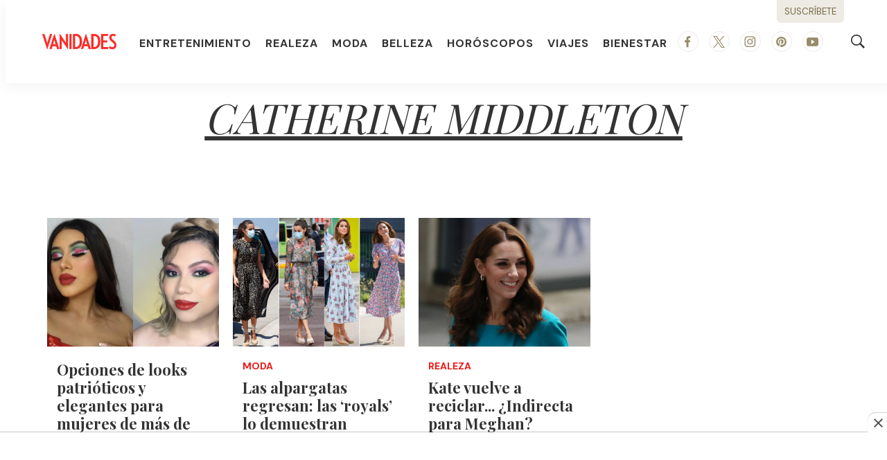

--- FILE ---
content_type: text/html; charset=utf-8
request_url: https://www.google.com/recaptcha/api2/aframe
body_size: 267
content:
<!DOCTYPE HTML><html><head><meta http-equiv="content-type" content="text/html; charset=UTF-8"></head><body><script nonce="3BXaDeMhhgYDiTh9Kp4DjQ">/** Anti-fraud and anti-abuse applications only. See google.com/recaptcha */ try{var clients={'sodar':'https://pagead2.googlesyndication.com/pagead/sodar?'};window.addEventListener("message",function(a){try{if(a.source===window.parent){var b=JSON.parse(a.data);var c=clients[b['id']];if(c){var d=document.createElement('img');d.src=c+b['params']+'&rc='+(localStorage.getItem("rc::a")?sessionStorage.getItem("rc::b"):"");window.document.body.appendChild(d);sessionStorage.setItem("rc::e",parseInt(sessionStorage.getItem("rc::e")||0)+1);localStorage.setItem("rc::h",'1766743755312');}}}catch(b){}});window.parent.postMessage("_grecaptcha_ready", "*");}catch(b){}</script></body></html>

--- FILE ---
content_type: text/plain; charset=UTF-8
request_url: https://at.teads.tv/fpc?analytics_tag_id=PUB_25867&tfpvi=&gdpr_status=22&gdpr_reason=220&gdpr_consent=&ccpa_consent=&shared_ids=&sv=d656f4a&
body_size: 56
content:
NWVjYTU5YWEtODc5Ny00ODA5LTkyNjctMmU3MjQ3YjlhYTkxIzctMQ==

--- FILE ---
content_type: application/javascript; charset=utf-8
request_url: https://fundingchoicesmessages.google.com/f/AGSKWxX2M5qB_vC5oLr8GS30w7xY53EbegppH5K4e3ScVB07YzdTCqyKXNN-geHD07uu0Uhbe3aDnbo-T-S13-lAw9olSGRFEUsRrSDDbnY_BgGn_KgD7dQA6KN6Fgei1t5dvRyaT4ui_sMjFWCrj9bZV_BGxWfeOgpuKUaT-83Cf4OM-LoBhWRLhl7MHvAJ/_/adsense24._adspace_/adserver_-ads-Feature-_480x60/
body_size: -1288
content:
window['f491f016-95aa-4333-93ff-61eb5ed90acf'] = true;